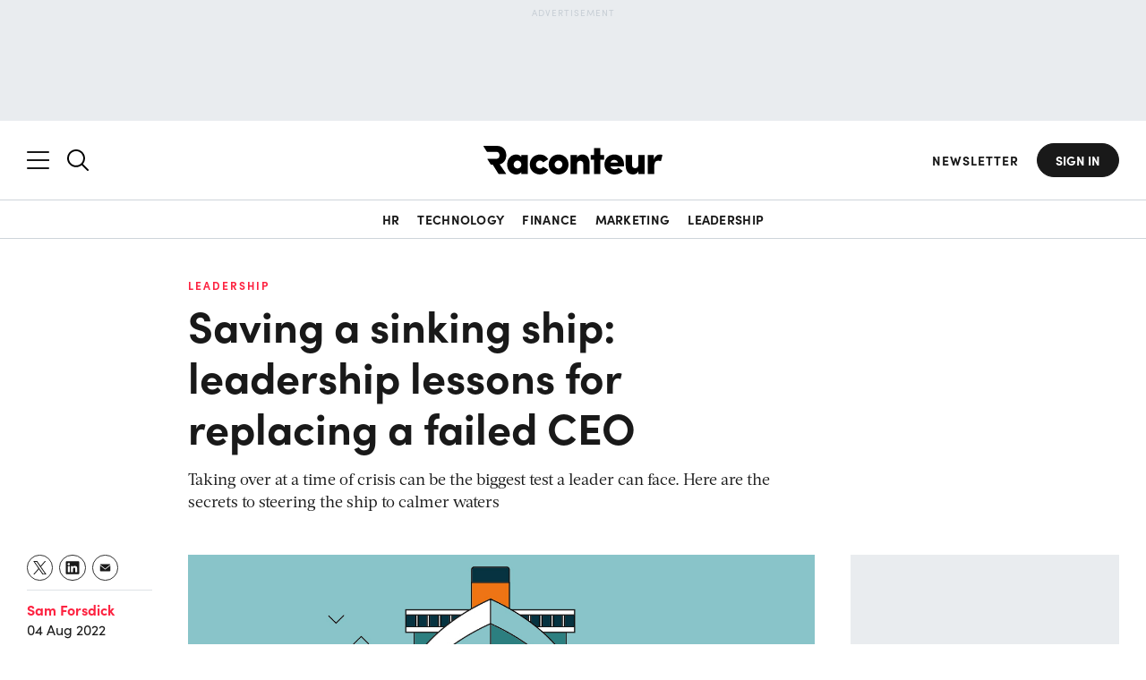

--- FILE ---
content_type: text/html; charset=utf-8
request_url: https://www.google.com/recaptcha/api2/aframe
body_size: 135
content:
<!DOCTYPE HTML><html><head><meta http-equiv="content-type" content="text/html; charset=UTF-8"></head><body><script nonce="P9eBoMze9QaAHCl9rw1s9A">/** Anti-fraud and anti-abuse applications only. See google.com/recaptcha */ try{var clients={'sodar':'https://pagead2.googlesyndication.com/pagead/sodar?'};window.addEventListener("message",function(a){try{if(a.source===window.parent){var b=JSON.parse(a.data);var c=clients[b['id']];if(c){var d=document.createElement('img');d.src=c+b['params']+'&rc='+(localStorage.getItem("rc::a")?sessionStorage.getItem("rc::b"):"");window.document.body.appendChild(d);sessionStorage.setItem("rc::e",parseInt(sessionStorage.getItem("rc::e")||0)+1);localStorage.setItem("rc::h",'1768854560740');}}}catch(b){}});window.parent.postMessage("_grecaptcha_ready", "*");}catch(b){}</script></body></html>

--- FILE ---
content_type: image/svg+xml
request_url: https://assets.raconteur.net/uploads/2025/02/newsletter-illo.svg
body_size: 2848
content:
<?xml version="1.0" encoding="UTF-8"?>
<svg data-name="Layer 1" xmlns="http://www.w3.org/2000/svg" viewBox="0 0 362.64 350">
  <defs>
    <style>
      .cls-1, .cls-2, .cls-3, .cls-4, .cls-5 {
        stroke-linecap: round;
      }

      .cls-1, .cls-2, .cls-3, .cls-4, .cls-5, .cls-6, .cls-7, .cls-8, .cls-9, .cls-10 {
        stroke-miterlimit: 10;
      }

      .cls-1, .cls-2, .cls-3, .cls-4, .cls-5, .cls-6, .cls-7, .cls-8, .cls-9, .cls-10, .cls-11 {
        stroke: #191919;
      }

      .cls-1, .cls-10 {
        fill: none;
      }

      .cls-2, .cls-7 {
        fill: #ff0041;
      }

      .cls-3, .cls-8 {
        fill: #fff9e9;
      }

      .cls-4 {
        fill: #005bab;
      }

      .cls-5, .cls-6 {
        fill: #00cedc;
      }

      .cls-9, .cls-11 {
        fill: #191919;
      }

      .cls-11 {
        stroke-linejoin: round;
      }
    </style>
  </defs>
  <path class="cls-9" d="M179.42,93.07c0-45.9,33.66-83.93,77.65-90.77-4.64-.72-9.38-1.1-14.22-1.1-50.74,0-91.87,41.13-91.87,91.87,0,36.54,21.33,68.09,52.22,82.89l-77.48,173.45h28.45l77.48-173.45c-30.89-14.8-52.22-46.35-52.22-82.89Z"/>
  <path class="cls-8" d="M334.71,93.07c0-45.9-33.66-83.93-77.65-90.77-43.98,6.84-77.65,44.87-77.65,90.77,0,36.54,21.33,68.09,52.22,82.89l-77.48,173.45h205.83l-77.48-173.45c30.89-14.8,52.22-46.35,52.22-82.89Z"/>
  <g>
    <rect class="cls-6" x="4.9" y="41.16" width="158.87" height="46.14" transform="translate(-9.93 15.73) rotate(-10.07)"/>
    <path class="cls-4" d="M159.1,30.97c-9.78,1.74-4.56,31.14-14.34,32.87-9.78,1.74-12-10.77-21.78-9.03-9.77,1.74-6.58,19.74-16.35,21.47s-14.67-25.79-24.44-24.05c-9.77,1.74-5.86,23.76-15.64,25.5-9.77,1.74-11.86-10.04-21.63-8.3-9.77,1.74-6.54,19.95-16.31,21.68s-14.62-25.53-24.39-23.79l5.93,33.41,156.42-27.78-7.46-41.98Z"/>
  </g>
  <line class="cls-10" x1="147.49" y1="205.13" x2="260.43" y2="196.06"/>
  <circle class="cls-7" cx="139.34" cy="206.9" r="13.48"/>
  <line class="cls-1" x1="72.81" y1="156.6" x2="133.74" y2="203.52"/>
  <circle class="cls-7" cx="66.68" cy="150.12" r="13.48"/>
  <path class="cls-7" d="M313.35,245.04c-6.07,1.48-10.48,7.05-10.27,13.54,.24,7.44,6.47,13.28,13.92,13.03,2.58-.08,4.96-.9,6.96-2.23-3.61-8.17-8.41-19.24-10.61-24.34Z"/>
  <line class="cls-1" x1="266.84" y1="196.06" x2="311.31" y2="251.63"/>
  <circle class="cls-7" cx="263.95" cy="195.59" r="13.48"/>
  <rect class="cls-8" x="112.8" y="84.15" width="70.98" height="40.11" transform="translate(48.76 -47.26) rotate(21.59)"/>
  <polygon class="cls-7" points="158.69 108.32 141.37 91.27 134.4 108.9 158.69 108.32"/>
  <line class="cls-10" x1="203.04" y1="176.25" x2="231.99" y2="176.25"/>
  <path class="cls-2" d="M314.04,126.2c.68-2.45-1.24-9.66-1.08-13.91,.15-3.87,1.63-7.25,2.49-11.03,.49-2.2,1.64-3.17,3.16-2.68,1.81,.59,.83,3.66,.6,5.12-.35,2.15-1.25,5.23-1.59,7.38-.26,1.64,.28,1.77,.93,3.29,.65,1.53,1.66,2.87,2.65,4.2"/>
  <path class="cls-2" d="M316.18,120.56c-1.75-3.61-1.21-7.99,.49-11.62,1.69-3.63,4.41-6.68,7.09-9.66,.97-1.08,2.97-2.72,4.33-1.13,1.53,1.78-.98,4.03-1.9,5.36-1.24,1.79-2.48,3.58-3.72,5.37-.98,1.41-1.47,2.39-1.54,4.11s.26,3.42,.59,5.11"/>
  <path class="cls-7" d="M252.22,92.38l2.58-.89c1.81-.63,1.7-3.23-.16-3.69-1.59-.4-3.23-.8-4.58-1.13"/>
  <circle class="cls-3" cx="249.32" cy="86.32" r="4.77"/>
  <path class="cls-7" d="M249.28,86.6c-.09-.02-4.17-11.07-15.96-12.59-9.4-1.21-17.16,7.68-17.16,17.16,0,3.23,2.33,6.25,5.77,8.83v15.22h21.41v-7.03c.82,.09,1.61,.13,2.33,.13,9.34,0,10.27-4.87,7.06-14.27l-3.45-7.46Z"/>
  <path class="cls-3" d="M213.84,118.84l5.2-6.42c1.02-1.25,2.54-1.98,4.15-1.98h19.13c2.56,0,4.74,1.84,5.17,4.36l1.42,8.35-35.07-4.31Z"/>
  <path class="cls-7" d="M247.54,303.86c0,.85,2.55,34.04,2.55,34.04l15.15,3.57,5.28-36.77-22.98-.85Z"/>
  <path class="cls-6" d="M157.22,320.03c12.09-5.79,47.53-34.15,49.8-48.67,.79-5.07,3.31-17.24,3.53-22.36,2.04-46.64,26.72-36.82,24.06-68.2-10.85-.71-37.43-6.96-48-4.43-12.32,17.19-28.41,16.91-8.21,74.78,6.14,17.6-30.09,26.45-45.69,36.65-3.65,2.39,9.76,33.14,21.11,34.04l3.4-1.82Z"/>
  <path class="cls-5" d="M235.73,179.59c-2.72,15.66,1.26,22.71,12.18,34.11,10.31,10.77,27.84,22.28,30.79,36.89,2.05,10.11,4.81,38.58,3.9,60.59l-42.71,1.31c1.82-12.48,3.53-20.53,4.49-39.45,.59-11.68-1.97-21.78-12.34-24.97-22.07-6.79-47.72-19.39-45.33-44.92"/>
  <path class="cls-4" d="M291.82,349.2c.01-.94,0-2.48-.04-3.45-.07-1.54-.34-5.19-5.74-5.86-3.79-.47-9.89,.13-13.05-2.01-1.66-1.13-6.08-9.13-7.8-4.18-.78,2.25-3.03,4.85-5.67,4.45-1.55-.23-3.29-1.47-4.13-2.75-2.64-4.05-6.6-8.62-10.27-2.74-2.98,4.76-3.83,16.75-3.83,16.75l50.53-.21Z"/>
  <path class="cls-5" d="M241.76,146.41c6.64,2.38,9.55,7.05,14.41,12.03,4.78,4.9,8.32,8.53,14.75,13.39,4.84,3.66,11.87,4.09,17.17,1.14,12.75-7.1,25.98-19.85,32.6-31.51,1.78-3.14-10.14-11.34-11.79-9.98-10.21,8.4-28.51,20.36-29.13,19.94-4.77-3.23-13.52-22.4-17.42-27.03-6.03-7.15-7.81-8.71-21.31-9.05l-18.23-.12c-8.83,.02-19.14-.03-22.7,8.06-12.82,29.18-22.28,58.56-22.28,58.56h61.54l10.35-29.66"/>
  <path class="cls-9" d="M132.31,303.98c2.18,4.64,5.54,8.63,9.28,12.14,2.07,1.94,4.4,4.67,7.12,5.5,2.72,.83,5.98,.42,7.92-1.66,2.08-2.23,2.07-6.58,1.26-9.52-1.2-4.35-3.94-8.13-7.12-11.33-4.31-4.34-10.5-9.95-17.03-11.08-7.19-1.25-2.87,12.89-1.43,15.95Z"/>
  <path class="cls-7" d="M145.67,294.33l-25.91,23.2,5.22,15.66,32.91-19.52s.59-8.92-12.22-19.34Z"/>
  <g>
    <path class="cls-4" d="M105.14,323c1.69-1.48,3.66-3.89,11.32-5.84,4.72-1.2,9.19,1.8,9.88,6.62,.09,.62,.16,1.24,.2,1.86,.17,2.24,.01,4.06,.39,6.28,.38,2.22,3.08,8.26,4.79,9.72,2.28,1.97,6.23-1.23,8.46,.8,1.93,1.76,2.52,4.45,1.77,6.96h-29.3c-1.35-8.32-6.37-18.05-7.51-26.41Z"/>
    <path class="cls-11" d="M117.27,335.57v-6.92c0-4.14-3.35-7.49-7.49-7.49h0c-4.14,0-7.49,3.35-7.49,7.49v6.92h14.98Z"/>
    <polygon class="cls-9" points="123.4 349.41 112.28 349.41 106.04 336.02 117.16 336.02 123.4 349.41"/>
  </g>
  <path class="cls-1" d="M248.5,95.96c1.43,1.22,3.33,1.81,5.22,1.76"/>
  <path class="cls-4" d="M234.2,100.59c-4.39,1.59-9.24,1.87-13.78,.79-2.02-.48-4.12-1.32-5.27-3.05-.51-.76-.41-1.37-1.2-1.93-.55-.39-1.34-.47-1.97-.7-1.13-.42-2.19-1-3.16-1.7-1.87-1.37-3.39-3.24-4.25-5.41-1.39-3.48-1-7.66,1.14-10.74,1.09-1.58,2.63-2.83,4.38-3.62,1.15-.52,2.55-.44,3.76-.83,2.03-.66,.72-1.65,.89-3.41,.19-1.92,1.26-3.65,2.56-5.07,4.35-4.75,11.64-6.55,17.69-4.37,1.25,.45,2.47,1.07,3.43,1.98,1.06,1.01,1.76,2.33,2.26,3.71,.79,2.18,1.07,4.63,.23,6.79-.84,2.16-3,3.89-5.31,3.73-1.04-.07-2.11-.59-2.54-1.53-.57-1.25,.23-2.8,1.43-3.46s2.66-.63,4.02-.42c2.1,.32,4.26,1.11,5.58,2.78,1.48,1.87,1.61,4.57,.77,6.8s-2.54,4.05-4.42,5.52c-.28,.22-.56,1.39-.82,1.77-.47,.68-1.1,1.22-1.7,1.77,3.45,3.62,.37,9.12-3.72,10.6Z"/>
  <path class="cls-2" d="M242.05,94.59c.17,1.33-.2,1.91-.74,2.05-1.8,.46-4.32-2.43-5.11-5.52s-.21-5.08,1.59-5.54c1.3-.33,2.75,.68,3.76,2.43"/>
  <line class="cls-1" x1="240.22" y1="86.12" x2="253.05" y2="86.12"/>
  <path class="cls-2" d="M319.13,121.15c-1.5-3.09-1.03-6.85,.42-9.96,1.45-3.11,3.78-5.72,6.08-8.28,.76-.85,1.9-1.84,3.15-1.51,.74,.2,1.33,.83,1.3,1.63s-1,1.53-1.44,2.17c-1.37,1.98-2.74,3.96-4.12,5.94-.84,1.21-1.26,2.05-1.32,3.52s.5,5.42,.78,6.87"/>
  <path class="cls-2" d="M321.08,121.37c-.06-2.04,.12-3.96,.12-5.35-.01-4.5,3.36-4.96,7.1-5.53,.78-.12,1.85-.35,2.35-.36,2.86-.04,2.59,3.43,0,4.22-1.35,.41-4.47,1.01-4.7,1.32-.34,.46,.25,6.76,.6,8.75,.47,2.68-.04,5.46-1,8.01s-2.63,5.3-4.03,7.64c-2.22-2.66-5.2-5.63-8.2-7.36,.44-6.13,.02-12.83-.39-18.97"/>
  <polygon class="cls-9" points="234.44 181.87 181.82 182.33 179.11 185.16 234.44 181.87"/>
  <path class="cls-7" d="M250.93,36.77c1.7-.55,3.53-.7,5.25-.23,2.6,.7,4.79,2.57,5.85,5.85,1.75,5.42-1.32,10.36-6.48,12.03-6.35,2.05-11.72-1.91-14.03-9.05-3.42-10.58,1.06-20.65,13.59-25.73l1.16,3.57c-7.02,3.59-10.06,8.66-8.83,14.69l3.5-1.13Zm22.75-7.36c1.7-.55,3.53-.7,5.25-.23,2.6,.7,4.79,2.57,5.85,5.85,1.75,5.42-1.19,10.32-6.48,12.03-6.35,2.05-11.72-1.91-14.03-9.05-3.42-10.58,1.06-20.65,13.59-25.73l1.16,3.57c-6.89,3.54-10.06,8.66-8.7,14.65l3.37-1.09Z"/>
  <path class="cls-6" d="M288.98,13.77l-20.02,48.12,65.51,27.26c-1.37-32.19-19.3-60.07-45.48-75.38Z"/>
  <line class="cls-1" x1="289.98" y1="52.57" x2="331.03" y2="68.92"/>
  <line class="cls-1" x1="292.81" y1="44.6" x2="328.07" y2="58.63"/>
  <line class="cls-1" x1="296.15" y1="37.29" x2="322.69" y2="47.85"/>
  <line class="cls-1" x1="299.16" y1="29.83" x2="315.49" y2="36.81"/>
</svg>

--- FILE ---
content_type: text/plain
request_url: https://c.6sc.co/?m=1
body_size: 0
content:
6suuid=ed263e17532c01001e946e69120300009a3afc01

--- FILE ---
content_type: application/javascript
request_url: https://www.raconteur.net/wp-content/plugins/ta-intentclicks/includes/js/scripts.js
body_size: 547
content:
jQuery(document).ready(function($) {
    // Loop through all the intentclicks tags and request their content
    $('.ta-intentclicks-section-config').each(function() {
        // Get data from shortcode output
        let attr = $(this).data('intentclicks-attributes');
        let content = $(this).data('intentclicks-content');
        let postid = $(this).data('intentclicks-postid');
        
        // Make AJAX request to get rendered layout
        $.ajax({
            url: intentclicks_ajax.url,
            type: 'POST',
            data: {
                'action': 'intentclicks_build_layout',
                'attr': JSON.stringify(attr),
                'content': JSON.stringify(content),
                'referrer': document.referrer,
                'postid': parseInt(postid)
            },
            success: (response) => {
                // Replace the placeholder with the result returned from AJAX
                $(this).replaceWith('<!-- ICP Plugin: loaded with ajax -->\n' + response);
            },
            error: (request, status, error) => {
                // Insert an error message in the placeholder, leaving the config attributes intact for review
                $(this).html('<!-- ICP Plugin: ajax request failed -->');
            }
        });
    });
    
    // Add referrer to intentclicks links
    let icpReferrer = document.referrer.length > 0 ? document.referrer : 0;
    $('.icp-list-item a, .lp-product a').attr('href', function(i, urlStr) {
        // check if referrer is not already in url, and url has existing query params
        if(urlStr.indexOf('&referrer') === -1 && urlStr.indexOf('?') !== -1) {
            urlStr += '&referrer=' + encodeURIComponent(icpReferrer);
        }
        return urlStr;
    });

    // Open modal on button press
    $(document).on('click', '.icp-list-cta .cta-action-btn', function(e) {
        e.preventDefault();
        let target = $(this).data('modal');

        $(target).toggleClass('open');
    });

    // Close modal on close button or overlay click
    $(document).on('click', '.icp-list-modal > .icp-overlay, .icp-list-modal .modal-close', function(e) {
        e.preventDefault();

        $(this).closest('.icp-list-modal').toggleClass('open');
    });

    // PST Layout
    document.getElementById('ta-disclaimer-jump')?.addEventListener('click', function(e) {
        e.preventDefault();    
        $('html, body').animate({
            scrollTop: $("#ta-disclaimer").offset().top - 80
        }, 'slow');
    });

});